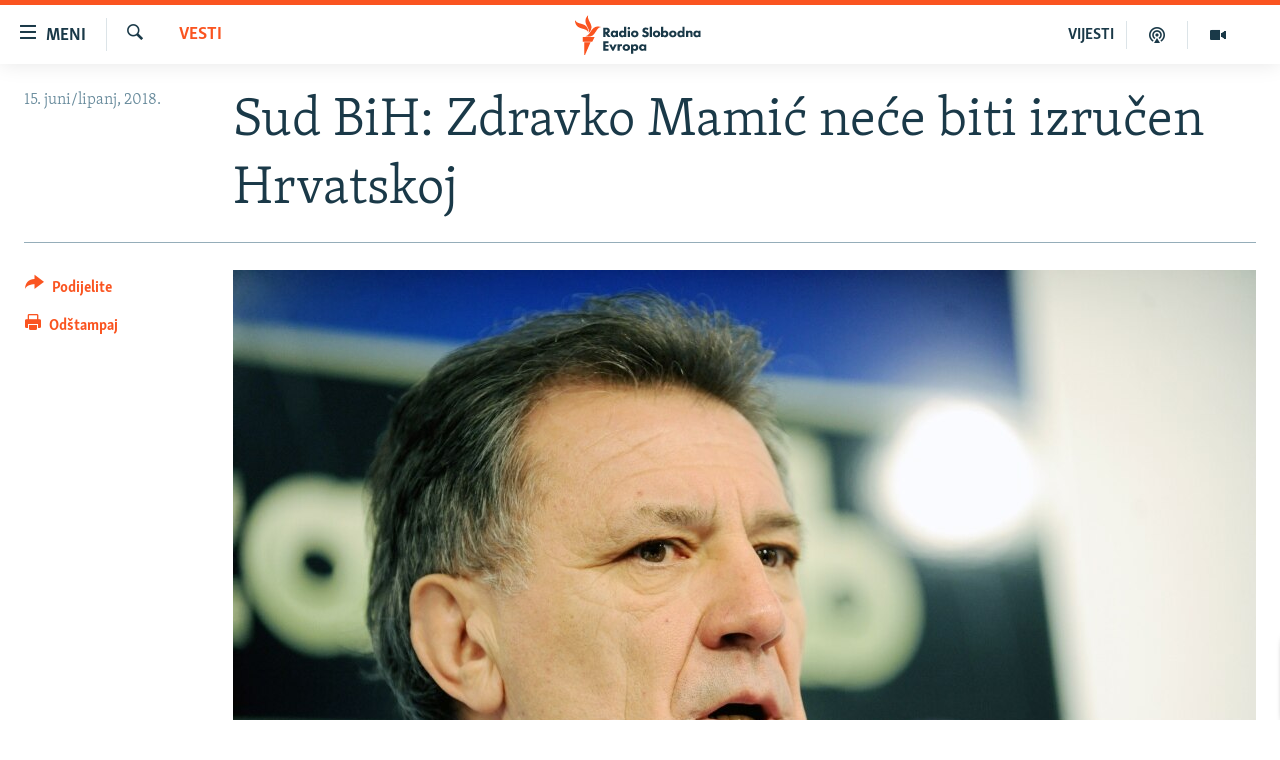

--- FILE ---
content_type: text/html; charset=utf-8
request_url: https://www.slobodnaevropa.org/a/29291662.html
body_size: 15285
content:

<!DOCTYPE html>
<html lang="sh" dir="ltr" class="no-js">
<head>
<link href="/Content/responsive/RFE/sh-SH/RFE-sh-SH.css?&amp;av=0.0.0.0&amp;cb=370" rel="stylesheet"/>
<script src="https://tags.slobodnaevropa.org/rferl-pangea/prod/utag.sync.js"></script> <script type='text/javascript' src='https://www.youtube.com/iframe_api' async></script>
<link rel="manifest" href="/manifest.json">
<script type="text/javascript">
//a general 'js' detection, must be on top level in <head>, due to CSS performance
document.documentElement.className = "js";
var cacheBuster = "370";
var appBaseUrl = "/";
var imgEnhancerBreakpoints = [0, 144, 256, 408, 650, 1023, 1597];
var isLoggingEnabled = false;
var isPreviewPage = false;
var isLivePreviewPage = false;
if (!isPreviewPage) {
window.RFE = window.RFE || {};
window.RFE.cacheEnabledByParam = window.location.href.indexOf('nocache=1') === -1;
const url = new URL(window.location.href);
const params = new URLSearchParams(url.search);
// Remove the 'nocache' parameter
params.delete('nocache');
// Update the URL without the 'nocache' parameter
url.search = params.toString();
window.history.replaceState(null, '', url.toString());
} else {
window.addEventListener('load', function() {
const links = window.document.links;
for (let i = 0; i < links.length; i++) {
links[i].href = '#';
links[i].target = '_self';
}
})
}
var pwaEnabled = true;
var swCacheDisabled;
</script>
<meta charset="utf-8" />
<title>Sud BiH: Zdravko Mamić neće biti izručen Hrvatskoj</title>
<meta name="description" content="Sud BiH donio je odluku o obustavi&#160;izručenja bivšeg čelnika Nogometnog kluba Dinama Zdravka Mamića Republici Hrvatskoj, prenose mediji u BiH.
&#160;
&quot;Sud je utvrdio da je gospodin Mamić državljanin BiH i da ugovorom o izručenju između Republike Hrvatske i Bosne i Hercegovine u ovom slučaju nije..." />
<meta name="keywords" content="Vesti" />
<meta name="viewport" content="width=device-width, initial-scale=1.0" />
<meta http-equiv="X-UA-Compatible" content="IE=edge" />
<meta name="robots" content="max-image-preview:large"><meta property="fb:pages" content="196390633882" />
<link href="https://www.slobodnaevropa.org/a/29291662.html" rel="canonical" />
<meta name="apple-mobile-web-app-title" content="RSE" />
<meta name="apple-mobile-web-app-status-bar-style" content="black" />
<meta name="apple-itunes-app" content="app-id=475986784, app-argument=//29291662.ltr" />
<meta content="Sud BiH: Zdravko Mamić neće biti izručen Hrvatskoj" property="og:title" />
<meta content="Sud BiH donio je odluku o obustavi izručenja bivšeg čelnika Nogometnog kluba Dinama Zdravka Mamića Republici Hrvatskoj, prenose mediji u BiH.
&quot;Sud je utvrdio da je gospodin Mamić državljanin BiH i da ugovorom o izručenju između Republike Hrvatske i Bosne i Hercegovine u ovom slučaju nije..." property="og:description" />
<meta content="article" property="og:type" />
<meta content="https://www.slobodnaevropa.org/a/29291662.html" property="og:url" />
<meta content="Radio Slobodna Evropa" property="og:site_name" />
<meta content="https://www.facebook.com/RSE.Balkan" property="article:publisher" />
<meta content="https://gdb.rferl.org/53448faa-12e2-4be0-a248-fa4b91257cb5_w1200_h630.jpg" property="og:image" />
<meta content="1200" property="og:image:width" />
<meta content="630" property="og:image:height" />
<meta content="821983274600050" property="fb:app_id" />
<meta content="summary_large_image" name="twitter:card" />
<meta content="@RSE_Balkan" name="twitter:site" />
<meta content="https://gdb.rferl.org/53448faa-12e2-4be0-a248-fa4b91257cb5_w1200_h630.jpg" name="twitter:image" />
<meta content="Sud BiH: Zdravko Mamić neće biti izručen Hrvatskoj" name="twitter:title" />
<meta content="Sud BiH donio je odluku o obustavi izručenja bivšeg čelnika Nogometnog kluba Dinama Zdravka Mamića Republici Hrvatskoj, prenose mediji u BiH.
&quot;Sud je utvrdio da je gospodin Mamić državljanin BiH i da ugovorom o izručenju između Republike Hrvatske i Bosne i Hercegovine u ovom slučaju nije..." name="twitter:description" />
<link rel="amphtml" href="https://www.slobodnaevropa.org/amp/29291662.html" />
<script type="application/ld+json">{"articleSection":"Vesti","isAccessibleForFree":true,"headline":"Sud BiH: Zdravko Mamić neće biti izručen Hrvatskoj","inLanguage":"sh-SH","keywords":"Vesti","author":{"@type":"Person","name":"Radio Slobodna Evropa"},"datePublished":"2018-06-15 09:55:35Z","dateModified":"2018-06-15 11:32:35Z","publisher":{"logo":{"width":512,"height":220,"@type":"ImageObject","url":"https://www.slobodnaevropa.org/Content/responsive/RFE/sh-SH/img/logo.png"},"@type":"NewsMediaOrganization","url":"https://www.slobodnaevropa.org","sameAs":["https://facebook.com/pages/Slobodna-Evropa-Balkanski-Servis/196390633882?_rdr","https://twitter.com/RSE_Balkan","https://www.youtube.com/user/RadioSlobodnaEvropa","https://www.instagram.com/radioslobodnaevropa/"],"name":"Radio Slobodna Evropa","alternateName":""},"@context":"https://schema.org","@type":"NewsArticle","mainEntityOfPage":"https://www.slobodnaevropa.org/a/29291662.html","url":"https://www.slobodnaevropa.org/a/29291662.html","description":"Sud BiH donio je odluku o obustavi izručenja bivšeg čelnika Nogometnog kluba Dinama Zdravka Mamića Republici Hrvatskoj, prenose mediji u BiH.\r\n \r\n \u0022Sud je utvrdio da je gospodin Mamić državljanin BiH i da ugovorom o izručenju između Republike Hrvatske i Bosne i Hercegovine u ovom slučaju nije...","image":{"width":1080,"height":608,"@type":"ImageObject","url":"https://gdb.rferl.org/53448faa-12e2-4be0-a248-fa4b91257cb5_w1080_h608.jpg"},"name":"Sud BiH: Zdravko Mamić neće biti izručen Hrvatskoj"}</script>
<script src="/Scripts/responsive/infographics.b?v=dVbZ-Cza7s4UoO3BqYSZdbxQZVF4BOLP5EfYDs4kqEo1&amp;av=0.0.0.0&amp;cb=370"></script>
<script src="/Scripts/responsive/loader.b?v=Q26XNwrL6vJYKjqFQRDnx01Lk2pi1mRsuLEaVKMsvpA1&amp;av=0.0.0.0&amp;cb=370"></script>
<link rel="icon" type="image/svg+xml" href="/Content/responsive/RFE/img/webApp/favicon.svg" />
<link rel="alternate icon" href="/Content/responsive/RFE/img/webApp/favicon.ico" />
<link rel="mask-icon" color="#ea6903" href="/Content/responsive/RFE/img/webApp/favicon_safari.svg" />
<link rel="apple-touch-icon" sizes="152x152" href="/Content/responsive/RFE/img/webApp/ico-152x152.png" />
<link rel="apple-touch-icon" sizes="144x144" href="/Content/responsive/RFE/img/webApp/ico-144x144.png" />
<link rel="apple-touch-icon" sizes="114x114" href="/Content/responsive/RFE/img/webApp/ico-114x114.png" />
<link rel="apple-touch-icon" sizes="72x72" href="/Content/responsive/RFE/img/webApp/ico-72x72.png" />
<link rel="apple-touch-icon-precomposed" href="/Content/responsive/RFE/img/webApp/ico-57x57.png" />
<link rel="icon" sizes="192x192" href="/Content/responsive/RFE/img/webApp/ico-192x192.png" />
<link rel="icon" sizes="128x128" href="/Content/responsive/RFE/img/webApp/ico-128x128.png" />
<meta name="msapplication-TileColor" content="#ffffff" />
<meta name="msapplication-TileImage" content="/Content/responsive/RFE/img/webApp/ico-144x144.png" />
<link rel="preload" href="/Content/responsive/fonts/Skolar-Lt_Latin_v2.woff" type="font/woff" as="font" crossorigin="anonymous" />
<link rel="alternate" type="application/rss+xml" title="RFE/RL - Top Stories [RSS]" href="/api/" />
<link rel="sitemap" type="application/rss+xml" href="/sitemap.xml" />
</head>
<body class=" nav-no-loaded cc_theme pg-article print-lay-article js-category-to-nav nojs-images ">
<script type="text/javascript" >
var analyticsData = {url:"https://www.slobodnaevropa.org/a/29291662.html",property_id:"430",article_uid:"29291662",page_title:"Sud BiH: Zdravko Mamić neće biti izručen Hrvatskoj",page_type:"article",content_type:"article",subcontent_type:"article",last_modified:"2018-06-15 11:32:35Z",pub_datetime:"2018-06-15 09:55:35Z",pub_year:"2018",pub_month:"06",pub_day:"15",pub_hour:"09",pub_weekday:"Friday",section:"vesti",english_section:"news",byline:"",categories:"news",domain:"www.slobodnaevropa.org",language:"Serbo-Croatian",language_service:"RFERL Balkans Regional",platform:"web",copied:"no",copied_article:"",copied_title:"",runs_js:"Yes",cms_release:"8.44.0.0.370",enviro_type:"prod",slug:"",entity:"RFE",short_language_service:"SER",platform_short:"W",page_name:"Sud BiH: Zdravko Mamić neće biti izručen Hrvatskoj"};
</script>
<noscript><iframe src="https://www.googletagmanager.com/ns.html?id=GTM-WXZBPZ" height="0" width="0" style="display:none;visibility:hidden"></iframe></noscript><script type="text/javascript" data-cookiecategory="analytics">
var gtmEventObject = Object.assign({}, analyticsData, {event: 'page_meta_ready'});window.dataLayer = window.dataLayer || [];window.dataLayer.push(gtmEventObject);
if (top.location === self.location) { //if not inside of an IFrame
var renderGtm = "true";
if (renderGtm === "true") {
(function(w,d,s,l,i){w[l]=w[l]||[];w[l].push({'gtm.start':new Date().getTime(),event:'gtm.js'});var f=d.getElementsByTagName(s)[0],j=d.createElement(s),dl=l!='dataLayer'?'&l='+l:'';j.async=true;j.src='//www.googletagmanager.com/gtm.js?id='+i+dl;f.parentNode.insertBefore(j,f);})(window,document,'script','dataLayer','GTM-WXZBPZ');
}
}
</script>
<!--Analytics tag js version start-->
<script type="text/javascript" data-cookiecategory="analytics">
var utag_data = Object.assign({}, analyticsData, {});
if(typeof(TealiumTagFrom)==='function' && typeof(TealiumTagSearchKeyword)==='function') {
var utag_from=TealiumTagFrom();var utag_searchKeyword=TealiumTagSearchKeyword();
if(utag_searchKeyword!=null && utag_searchKeyword!=='' && utag_data["search_keyword"]==null) utag_data["search_keyword"]=utag_searchKeyword;if(utag_from!=null && utag_from!=='') utag_data["from"]=TealiumTagFrom();}
if(window.top!== window.self&&utag_data.page_type==="snippet"){utag_data.page_type = 'iframe';}
try{if(window.top!==window.self&&window.self.location.hostname===window.top.location.hostname){utag_data.platform = 'self-embed';utag_data.platform_short = 'se';}}catch(e){if(window.top!==window.self&&window.self.location.search.includes("platformType=self-embed")){utag_data.platform = 'cross-promo';utag_data.platform_short = 'cp';}}
(function(a,b,c,d){ a="https://tags.slobodnaevropa.org/rferl-pangea/prod/utag.js"; b=document;c="script";d=b.createElement(c);d.src=a;d.type="text/java"+c;d.async=true; a=b.getElementsByTagName(c)[0];a.parentNode.insertBefore(d,a); })();
</script>
<!--Analytics tag js version end-->
<!-- Analytics tag management NoScript -->
<noscript>
<img style="position: absolute; border: none;" src="https://ssc.slobodnaevropa.org/b/ss/bbgprod,bbgentityrferl/1/G.4--NS/623753151?pageName=rfe%3aser%3aw%3aarticle%3asud%20bih%3a%20zdravko%20mami%c4%87%20ne%c4%87e%20biti%20izru%c4%8den%20hrvatskoj&amp;c6=sud%20bih%3a%20zdravko%20mami%c4%87%20ne%c4%87e%20biti%20izru%c4%8den%20hrvatskoj&amp;v36=8.44.0.0.370&amp;v6=D=c6&amp;g=https%3a%2f%2fwww.slobodnaevropa.org%2fa%2f29291662.html&amp;c1=D=g&amp;v1=D=g&amp;events=event1,event52&amp;c16=rferl%20balkans%20regional&amp;v16=D=c16&amp;c5=news&amp;v5=D=c5&amp;ch=vesti&amp;c15=serbo-croatian&amp;v15=D=c15&amp;c4=article&amp;v4=D=c4&amp;c14=29291662&amp;v14=D=c14&amp;v20=no&amp;c17=web&amp;v17=D=c17&amp;mcorgid=518abc7455e462b97f000101%40adobeorg&amp;server=www.slobodnaevropa.org&amp;pageType=D=c4&amp;ns=bbg&amp;v29=D=server&amp;v25=rfe&amp;v30=430&amp;v105=D=User-Agent " alt="analytics" width="1" height="1" /></noscript>
<!-- End of Analytics tag management NoScript -->
<!--*** Accessibility links - For ScreenReaders only ***-->
<section>
<div class="sr-only">
<h2>Dostupni linkovi</h2>
<ul>
<li><a href="#content" data-disable-smooth-scroll="1">Pređite na glavni sadržaj</a></li>
<li><a href="#navigation" data-disable-smooth-scroll="1">Pređite na glavnu navigaciju</a></li>
<li><a href="#txtHeaderSearch" data-disable-smooth-scroll="1">Pređite na pretragu</a></li>
</ul>
</div>
</section>
<div dir="ltr">
<div id="page">
<aside>
<div class="c-lightbox overlay-modal">
<div class="c-lightbox__intro">
<h2 class="c-lightbox__intro-title"></h2>
<button class="btn btn--rounded c-lightbox__btn c-lightbox__intro-next" title="Naredni">
<span class="ico ico--rounded ico-chevron-forward"></span>
<span class="sr-only">Naredni</span>
</button>
</div>
<div class="c-lightbox__nav">
<button class="btn btn--rounded c-lightbox__btn c-lightbox__btn--close" title="Zatvorite">
<span class="ico ico--rounded ico-close"></span>
<span class="sr-only">Zatvorite</span>
</button>
<button class="btn btn--rounded c-lightbox__btn c-lightbox__btn--prev" title="Prethodni">
<span class="ico ico--rounded ico-chevron-backward"></span>
<span class="sr-only">Prethodni</span>
</button>
<button class="btn btn--rounded c-lightbox__btn c-lightbox__btn--next" title="Naredni">
<span class="ico ico--rounded ico-chevron-forward"></span>
<span class="sr-only">Naredni</span>
</button>
</div>
<div class="c-lightbox__content-wrap">
<figure class="c-lightbox__content">
<span class="c-spinner c-spinner--lightbox">
<img src="/Content/responsive/img/player-spinner.png"
alt="molimo pričekajte"
title="molimo pričekajte" />
</span>
<div class="c-lightbox__img">
<div class="thumb">
<img src="" alt="" />
</div>
</div>
<figcaption>
<div class="c-lightbox__info c-lightbox__info--foot">
<span class="c-lightbox__counter"></span>
<span class="caption c-lightbox__caption"></span>
</div>
</figcaption>
</figure>
</div>
<div class="hidden">
<div class="content-advisory__box content-advisory__box--lightbox">
<span class="content-advisory__box-text">Ova slika sadrži osjetljivi sadržaj koji neki ljudi mogu smatrati uvredljivim ili uznemiravajućim.</span>
<button class="btn btn--transparent content-advisory__box-btn m-t-md" value="text" type="button">
<span class="btn__text">
Kliknite za otkrivanje
</span>
</button>
</div>
</div>
</div>
<div class="print-dialogue">
<div class="container">
<h3 class="print-dialogue__title section-head">Opcije štampanja:</h3>
<div class="print-dialogue__opts">
<ul class="print-dialogue__opt-group">
<li class="form__group form__group--checkbox">
<input class="form__check " id="checkboxImages" name="checkboxImages" type="checkbox" checked="checked" />
<label for="checkboxImages" class="form__label m-t-md">Slike</label>
</li>
<li class="form__group form__group--checkbox">
<input class="form__check " id="checkboxMultimedia" name="checkboxMultimedia" type="checkbox" checked="checked" />
<label for="checkboxMultimedia" class="form__label m-t-md">Multimedija</label>
</li>
</ul>
<ul class="print-dialogue__opt-group">
<li class="form__group form__group--checkbox">
<input class="form__check " id="checkboxEmbedded" name="checkboxEmbedded" type="checkbox" checked="checked" />
<label for="checkboxEmbedded" class="form__label m-t-md">Ugrađeni sadržaj</label>
</li>
<li class="hidden">
<input class="form__check " id="checkboxComments" name="checkboxComments" type="checkbox" />
<label for="checkboxComments" class="form__label m-t-md">Komentari</label>
</li>
</ul>
</div>
<div class="print-dialogue__buttons">
<button class="btn btn--secondary close-button" type="button" title="Poništi">
<span class="btn__text ">Poništi</span>
</button>
<button class="btn btn-cust-print m-l-sm" type="button" title="Odštampaj">
<span class="btn__text ">Odštampaj</span>
</button>
</div>
</div>
</div>
<div class="ctc-message pos-fix">
<div class="ctc-message__inner">Link has been copied to clipboard</div>
</div>
</aside>
<div class="hdr-20 hdr-20--big">
<div class="hdr-20__inner">
<div class="hdr-20__max pos-rel">
<div class="hdr-20__side hdr-20__side--primary d-flex">
<label data-for="main-menu-ctrl" data-switcher-trigger="true" data-switch-target="main-menu-ctrl" class="burger hdr-trigger pos-rel trans-trigger" data-trans-evt="click" data-trans-id="menu">
<span class="ico ico-close hdr-trigger__ico hdr-trigger__ico--close burger__ico burger__ico--close"></span>
<span class="ico ico-menu hdr-trigger__ico hdr-trigger__ico--open burger__ico burger__ico--open"></span>
<span class="burger__label">Meni</span>
</label>
<div class="menu-pnl pos-fix trans-target" data-switch-target="main-menu-ctrl" data-trans-id="menu">
<div class="menu-pnl__inner">
<nav class="main-nav menu-pnl__item menu-pnl__item--first">
<ul class="main-nav__list accordeon" data-analytics-tales="false" data-promo-name="link" data-location-name="nav,secnav">
<li class="main-nav__item">
<a class="main-nav__item-name main-nav__item-name--link" href="https://www.slobodnaevropa.org/vijesti-vesti" title="Vijesti" >Vijesti</a>
</li>
<li class="main-nav__item">
<a class="main-nav__item-name main-nav__item-name--link" href="/bosna-hercegovina-bih-vijesti" title="Bosna i Hercegovina" data-item-name="bosnia-herzegovina-radio-slobodna-evropa" >Bosna i Hercegovina</a>
</li>
<li class="main-nav__item">
<a class="main-nav__item-name main-nav__item-name--link" href="/srbija" title="Srbija" data-item-name="serbia-rse" >Srbija</a>
</li>
<li class="main-nav__item">
<a class="main-nav__item-name main-nav__item-name--link" href="/kosovo" title="Kosovo" data-item-name="sekcija-kosovo" >Kosovo</a>
</li>
<li class="main-nav__item">
<a class="main-nav__item-name main-nav__item-name--link" href="/sjeverna-makedonija" title="Sjeverna Makedonija" data-item-name="north-macedonia" >Sjeverna Makedonija</a>
</li>
<li class="main-nav__item">
<a class="main-nav__item-name main-nav__item-name--link" href="/crna-gora" title="Crna Gora" data-item-name="montenegro" >Crna Gora</a>
</li>
<li class="main-nav__item accordeon__item" data-switch-target="menu-item-3058">
<label class="main-nav__item-name main-nav__item-name--label accordeon__control-label" data-switcher-trigger="true" data-for="menu-item-3058">
Vizuelno
<span class="ico ico-chevron-down main-nav__chev"></span>
</label>
<div class="main-nav__sub-list">
<a class="main-nav__item-name main-nav__item-name--link main-nav__item-name--sub" href="/video" title="Video" data-item-name="video" >Video</a>
<a class="main-nav__item-name main-nav__item-name--link main-nav__item-name--sub" href="/fotogalerije" title="Fotogalerije" data-item-name="photo-galleries" >Fotogalerije</a>
<a class="main-nav__item-name main-nav__item-name--link main-nav__item-name--sub" href="/infografike-multimedija" title="Infografike" data-item-name="infographics" >Infografike</a>
</div>
</li>
<li class="main-nav__item">
<a class="main-nav__item-name main-nav__item-name--link" href="/podkasti" title="Podcasti" data-item-name="podcasts" >Podcasti</a>
</li>
<li class="main-nav__item">
<a class="main-nav__item-name main-nav__item-name--link" href="/z/22613" title="Rat u Ukrajini" data-item-name="ukraine-war" >Rat u Ukrajini</a>
</li>
<li class="main-nav__item">
<a class="main-nav__item-name main-nav__item-name--link" href="https://www.slobodnaevropa.org/kinanabalkanu" title="Kina na Balkanu" >Kina na Balkanu</a>
</li>
<li class="main-nav__item">
<a class="main-nav__item-name main-nav__item-name--link" href="/rse-svijet-svet" title="RSE priče iz svijeta" data-item-name="From RFE world" >RSE priče iz svijeta</a>
</li>
<li class="main-nav__item">
<a class="main-nav__item-name main-nav__item-name--link" href="/ispricaj-mi" title="Ispričaj mi" data-item-name="talk to me in bosnian " >Ispričaj mi</a>
</li>
<li class="main-nav__item">
<a class="main-nav__item-name main-nav__item-name--link" href="/dnevnoRSE" title="Dnevno@RSE" data-item-name="daily-rfe" >Dnevno@RSE</a>
</li>
<li class="main-nav__item accordeon__item" data-switch-target="menu-item-2940">
<label class="main-nav__item-name main-nav__item-name--label accordeon__control-label" data-switcher-trigger="true" data-for="menu-item-2940">
Specijali RSE
<span class="ico ico-chevron-down main-nav__chev"></span>
</label>
<div class="main-nav__sub-list">
<a class="main-nav__item-name main-nav__item-name--link main-nav__item-name--sub" href="/p/9891.html" title="Novinari RSE u zatvoru" data-item-name="rfe-journalists-prisoned" >Novinari RSE u zatvoru</a>
<a class="main-nav__item-name main-nav__item-name--link main-nav__item-name--sub" href="/z/20074" title="Post Scriptum" data-item-name="post-scriptum" >Post Scriptum</a>
<a class="main-nav__item-name main-nav__item-name--link main-nav__item-name--sub" href="https://www.slobodnaevropa.org/p/7633.html" title="Genocid u Srebrenici" target="_blank" rel="noopener">Genocid u Srebrenici</a>
<a class="main-nav__item-name main-nav__item-name--link main-nav__item-name--sub" href="/z/22503" title="Više od naslova" data-item-name="behind-the-headlines" >Više od naslova</a>
<a class="main-nav__item-name main-nav__item-name--link main-nav__item-name--sub" href="https://www.slobodnaevropa.org/a/mjesto-za-sjecanje-covid-balkan/31283890.html" title="Mjesto za sjećanje" >Mjesto za sjećanje</a>
<a class="main-nav__item-name main-nav__item-name--link main-nav__item-name--sub" href="/p/8294.html" title="Moja Evropa" data-item-name="my-europe-" >Moja Evropa</a>
<a class="main-nav__item-name main-nav__item-name--link main-nav__item-name--sub" href="/p/8619.html" title="Tri decenije od rata u BiH" data-item-name="bosnia-30-years-later" >Tri decenije od rata u BiH</a>
<a class="main-nav__item-name main-nav__item-name--link main-nav__item-name--sub" href="https://www.slobodnaevropa.org/a/29029986.html?utm_source=South-Slavic&amp;utm_medium=banner&amp;utm_campaign=Dianina-Lista-1c-(GR-972)#chapter-0" title="Jasenovac, sjećanje s rizikom" target="_blank" rel="noopener">Jasenovac, sjećanje s rizikom</a>
<a class="main-nav__item-name main-nav__item-name--link main-nav__item-name--sub" href="https://www.slobodnaevropa.org/a/dejtonski-sporazum-bih/30284282.html" title="Sve karte Dejtona" target="_blank" rel="noopener">Sve karte Dejtona</a>
<a class="main-nav__item-name main-nav__item-name--link main-nav__item-name--sub" href="https://www.slobodnaevropa.org/p/6865.html?utm_source=South-Slavic&amp;utm_medium=banner&amp;utm_campaign=100-years-of-Yugoslavia-1c" title="Nastanak i raspad Jugoslavije" target="_blank" rel="noopener">Nastanak i raspad Jugoslavije</a>
</div>
</li>
</ul>
</nav>
<div class="menu-pnl__item menu-pnl__item--social">
<h5 class="menu-pnl__sub-head">Pratite nas</h5>
<a href="https://facebook.com/pages/Slobodna-Evropa-Balkanski-Servis/196390633882?_rdr" title="Pratite nas na Facebooku" data-analytics-text="follow_on_facebook" class="btn btn--rounded btn--social-inverted menu-pnl__btn js-social-btn btn-facebook" target="_blank" rel="noopener">
<span class="ico ico-facebook-alt ico--rounded"></span>
</a>
<a href="https://twitter.com/RSE_Balkan" title="Pratite nas na Twitteru" data-analytics-text="follow_on_twitter" class="btn btn--rounded btn--social-inverted menu-pnl__btn js-social-btn btn-twitter" target="_blank" rel="noopener">
<span class="ico ico-twitter ico--rounded"></span>
</a>
<a href="https://www.youtube.com/user/RadioSlobodnaEvropa" title="Pratite nas na YouTubeu" data-analytics-text="follow_on_youtube" class="btn btn--rounded btn--social-inverted menu-pnl__btn js-social-btn btn-youtube" target="_blank" rel="noopener">
<span class="ico ico-youtube ico--rounded"></span>
</a>
<a href="https://www.instagram.com/radioslobodnaevropa/" title="Pratite nas na Instagramu" data-analytics-text="follow_on_instagram" class="btn btn--rounded btn--social-inverted menu-pnl__btn js-social-btn btn-instagram" target="_blank" rel="noopener">
<span class="ico ico-instagram ico--rounded"></span>
</a>
</div>
<div class="menu-pnl__item">
<a href="/navigation/allsites" class="menu-pnl__item-link">
<span class="ico ico-languages "></span>
Sve RFE/RL stranice
</a>
</div>
</div>
</div>
<label data-for="top-search-ctrl" data-switcher-trigger="true" data-switch-target="top-search-ctrl" class="top-srch-trigger hdr-trigger">
<span class="ico ico-close hdr-trigger__ico hdr-trigger__ico--close top-srch-trigger__ico top-srch-trigger__ico--close"></span>
<span class="ico ico-search hdr-trigger__ico hdr-trigger__ico--open top-srch-trigger__ico top-srch-trigger__ico--open"></span>
</label>
<div class="srch-top srch-top--in-header" data-switch-target="top-search-ctrl">
<div class="container">
<form action="/s" class="srch-top__form srch-top__form--in-header" id="form-topSearchHeader" method="get" role="search"><label for="txtHeaderSearch" class="sr-only">Pretraživač</label>
<input type="text" id="txtHeaderSearch" name="k" placeholder="pretražite tekst..." accesskey="s" value="" class="srch-top__input analyticstag-event" onkeydown="if (event.keyCode === 13) { FireAnalyticsTagEventOnSearch('search', $dom.get('#txtHeaderSearch')[0].value) }" />
<button title="Pretraživač" type="submit" class="btn btn--top-srch analyticstag-event" onclick="FireAnalyticsTagEventOnSearch('search', $dom.get('#txtHeaderSearch')[0].value) ">
<span class="ico ico-search"></span>
</button></form>
</div>
</div>
<a href="/" class="main-logo-link">
<img src="/Content/responsive/RFE/sh-SH/img/logo-compact.svg" class="main-logo main-logo--comp" alt="logotip stranice">
<img src="/Content/responsive/RFE/sh-SH/img/logo.svg" class="main-logo main-logo--big" alt="logotip stranice">
</a>
</div>
<div class="hdr-20__side hdr-20__side--secondary d-flex">
<a href="/video" title="Video" class="hdr-20__secondary-item" data-item-name="video">
<span class="ico ico-video hdr-20__secondary-icon"></span>
</a>
<a href="/podkasti" title="Podcast" class="hdr-20__secondary-item" data-item-name="podcast">
<span class="ico ico-podcast hdr-20__secondary-icon"></span>
</a>
<a href="/z/500" title="VIJESTI" class="hdr-20__secondary-item hdr-20__secondary-item--lang" data-item-name="satellite">
VIJESTI
</a>
<a href="/s" title="Pretraživač" class="hdr-20__secondary-item hdr-20__secondary-item--search" data-item-name="search">
<span class="ico ico-search hdr-20__secondary-icon hdr-20__secondary-icon--search"></span>
</a>
<div class="srch-bottom">
<form action="/s" class="srch-bottom__form d-flex" id="form-bottomSearch" method="get" role="search"><label for="txtSearch" class="sr-only">Pretraživač</label>
<input type="search" id="txtSearch" name="k" placeholder="pretražite tekst..." accesskey="s" value="" class="srch-bottom__input analyticstag-event" onkeydown="if (event.keyCode === 13) { FireAnalyticsTagEventOnSearch('search', $dom.get('#txtSearch')[0].value) }" />
<button title="Pretraživač" type="submit" class="btn btn--bottom-srch analyticstag-event" onclick="FireAnalyticsTagEventOnSearch('search', $dom.get('#txtSearch')[0].value) ">
<span class="ico ico-search"></span>
</button></form>
</div>
</div>
<img src="/Content/responsive/RFE/sh-SH/img/logo-print.gif" class="logo-print" alt="logotip stranice">
<img src="/Content/responsive/RFE/sh-SH/img/logo-print_color.png" class="logo-print logo-print--color" alt="logotip stranice">
</div>
</div>
</div>
<script>
if (document.body.className.indexOf('pg-home') > -1) {
var nav2In = document.querySelector('.hdr-20__inner');
var nav2Sec = document.querySelector('.hdr-20__side--secondary');
var secStyle = window.getComputedStyle(nav2Sec);
if (nav2In && window.pageYOffset < 150 && secStyle['position'] !== 'fixed') {
nav2In.classList.add('hdr-20__inner--big')
}
}
</script>
<div class="c-hlights c-hlights--breaking c-hlights--no-item" data-hlight-display="mobile,desktop">
<div class="c-hlights__wrap container p-0">
<div class="c-hlights__nav">
<a role="button" href="#" title="Prethodni">
<span class="ico ico-chevron-backward m-0"></span>
<span class="sr-only">Prethodni</span>
</a>
<a role="button" href="#" title="Naredni">
<span class="ico ico-chevron-forward m-0"></span>
<span class="sr-only">Naredni</span>
</a>
</div>
<span class="c-hlights__label">
<span class="">Vanredno</span>
<span class="switcher-trigger">
<label data-for="more-less-1" data-switcher-trigger="true" class="switcher-trigger__label switcher-trigger__label--more p-b-0" title="Više sadržaja">
<span class="ico ico-chevron-down"></span>
</label>
<label data-for="more-less-1" data-switcher-trigger="true" class="switcher-trigger__label switcher-trigger__label--less p-b-0" title="Prikaži manje">
<span class="ico ico-chevron-up"></span>
</label>
</span>
</span>
<ul class="c-hlights__items switcher-target" data-switch-target="more-less-1">
</ul>
</div>
</div> <div id="content">
<main class="container">
<div class="hdr-container">
<div class="row">
<div class="col-category col-xs-12 col-md-2 pull-left"> <div class="category js-category">
<a class="" href="/z/500">Vesti</a> </div>
</div><div class="col-title col-xs-12 col-md-10 pull-right"> <h1 class="title pg-title">
Sud BiH: Zdravko Mamić neće biti izručen Hrvatskoj
</h1>
</div><div class="col-publishing-details col-xs-12 col-sm-12 col-md-2 pull-left"> <div class="publishing-details ">
<div class="published">
<span class="date" >
<time pubdate="pubdate" datetime="2018-06-15T11:55:35+01:00">
15. juni/lipanj, 2018.
</time>
</span>
</div>
</div>
</div><div class="col-lg-12 separator"> <div class="separator">
<hr class="title-line" />
</div>
</div><div class="col-multimedia col-xs-12 col-md-10 pull-right"> <div class="cover-media">
<figure class="media-image js-media-expand">
<div class="img-wrap">
<div class="thumb thumb16_9">
<img src="https://gdb.rferl.org/53448faa-12e2-4be0-a248-fa4b91257cb5_w250_r1_s.jpg" alt="Zdravko Mamić" />
</div>
</div>
<figcaption>
<span class="caption">Zdravko Mamić</span>
</figcaption>
</figure>
</div>
</div><div class="col-xs-12 col-md-2 pull-left article-share pos-rel"> <div class="share--box">
<div class="sticky-share-container" style="display:none">
<div class="container">
<a href="https://www.slobodnaevropa.org" id="logo-sticky-share">&nbsp;</a>
<div class="pg-title pg-title--sticky-share">
Sud BiH: Zdravko Mamić neće biti izručen Hrvatskoj
</div>
<div class="sticked-nav-actions">
<!--This part is for sticky navigation display-->
<p class="buttons link-content-sharing p-0 ">
<button class="btn btn--link btn-content-sharing p-t-0 " id="btnContentSharing" value="text" role="Button" type="" title="Uključi više opcije dijeljenja">
<span class="ico ico-share ico--l"></span>
<span class="btn__text ">
Podijelite
</span>
</button>
</p>
<aside class="content-sharing js-content-sharing js-content-sharing--apply-sticky content-sharing--sticky"
role="complementary"
data-share-url="https://www.slobodnaevropa.org/a/29291662.html" data-share-title="Sud BiH: Zdravko Mamić neće biti izručen Hrvatskoj" data-share-text="">
<div class="content-sharing__popover">
<h6 class="content-sharing__title">Podijelite</h6>
<button href="#close" id="btnCloseSharing" class="btn btn--text-like content-sharing__close-btn">
<span class="ico ico-close ico--l"></span>
</button>
<ul class="content-sharing__list">
<li class="content-sharing__item">
<div class="ctc ">
<input type="text" class="ctc__input" readonly="readonly">
<a href="" js-href="https://www.slobodnaevropa.org/a/29291662.html" class="content-sharing__link ctc__button">
<span class="ico ico-copy-link ico--rounded ico--s"></span>
<span class="content-sharing__link-text">Kopiraj link</span>
</a>
</div>
</li>
<li class="content-sharing__item">
<a href="https://facebook.com/sharer.php?u=https%3a%2f%2fwww.slobodnaevropa.org%2fa%2f29291662.html"
data-analytics-text="share_on_facebook"
title="Facebook" target="_blank"
class="content-sharing__link js-social-btn">
<span class="ico ico-facebook ico--rounded ico--s"></span>
<span class="content-sharing__link-text">Facebook</span>
</a>
</li>
<li class="content-sharing__item visible-xs-inline-block visible-sm-inline-block">
<a href="viber://forward?text=https%3a%2f%2fwww.slobodnaevropa.org%2fa%2f29291662.html"
data-analytics-text="share_on_viber"
title="Viber" target="_blank"
class="content-sharing__link js-social-btn">
<span class="ico ico-viber ico--rounded ico--s"></span>
<span class="content-sharing__link-text">Viber</span>
</a>
</li>
<li class="content-sharing__item">
<a href="https://twitter.com/share?url=https%3a%2f%2fwww.slobodnaevropa.org%2fa%2f29291662.html&amp;text=Sud+BiH%3a+Zdravko+Mami%c4%87+ne%c4%87e+biti+izru%c4%8den+Hrvatskoj"
data-analytics-text="share_on_twitter"
title="X (Twitter)" target="_blank"
class="content-sharing__link js-social-btn">
<span class="ico ico-twitter ico--rounded ico--s"></span>
<span class="content-sharing__link-text">X (Twitter)</span>
</a>
</li>
<li class="content-sharing__item">
<a href="mailto:?body=https%3a%2f%2fwww.slobodnaevropa.org%2fa%2f29291662.html&amp;subject=Sud BiH: Zdravko Mamić neće biti izručen Hrvatskoj"
title="Email"
class="content-sharing__link ">
<span class="ico ico-email ico--rounded ico--s"></span>
<span class="content-sharing__link-text">Email</span>
</a>
</li>
</ul>
</div>
</aside>
</div>
</div>
</div>
<div class="links">
<p class="buttons link-content-sharing p-0 ">
<button class="btn btn--link btn-content-sharing p-t-0 " id="btnContentSharing" value="text" role="Button" type="" title="Uključi više opcije dijeljenja">
<span class="ico ico-share ico--l"></span>
<span class="btn__text ">
Podijelite
</span>
</button>
</p>
<aside class="content-sharing js-content-sharing " role="complementary"
data-share-url="https://www.slobodnaevropa.org/a/29291662.html" data-share-title="Sud BiH: Zdravko Mamić neće biti izručen Hrvatskoj" data-share-text="">
<div class="content-sharing__popover">
<h6 class="content-sharing__title">Podijelite</h6>
<button href="#close" id="btnCloseSharing" class="btn btn--text-like content-sharing__close-btn">
<span class="ico ico-close ico--l"></span>
</button>
<ul class="content-sharing__list">
<li class="content-sharing__item">
<div class="ctc ">
<input type="text" class="ctc__input" readonly="readonly">
<a href="" js-href="https://www.slobodnaevropa.org/a/29291662.html" class="content-sharing__link ctc__button">
<span class="ico ico-copy-link ico--rounded ico--l"></span>
<span class="content-sharing__link-text">Kopiraj link</span>
</a>
</div>
</li>
<li class="content-sharing__item">
<a href="https://facebook.com/sharer.php?u=https%3a%2f%2fwww.slobodnaevropa.org%2fa%2f29291662.html"
data-analytics-text="share_on_facebook"
title="Facebook" target="_blank"
class="content-sharing__link js-social-btn">
<span class="ico ico-facebook ico--rounded ico--l"></span>
<span class="content-sharing__link-text">Facebook</span>
</a>
</li>
<li class="content-sharing__item visible-xs-inline-block visible-sm-inline-block">
<a href="viber://forward?text=https%3a%2f%2fwww.slobodnaevropa.org%2fa%2f29291662.html"
data-analytics-text="share_on_viber"
title="Viber" target="_blank"
class="content-sharing__link js-social-btn">
<span class="ico ico-viber ico--rounded ico--l"></span>
<span class="content-sharing__link-text">Viber</span>
</a>
</li>
<li class="content-sharing__item">
<a href="https://twitter.com/share?url=https%3a%2f%2fwww.slobodnaevropa.org%2fa%2f29291662.html&amp;text=Sud+BiH%3a+Zdravko+Mami%c4%87+ne%c4%87e+biti+izru%c4%8den+Hrvatskoj"
data-analytics-text="share_on_twitter"
title="X (Twitter)" target="_blank"
class="content-sharing__link js-social-btn">
<span class="ico ico-twitter ico--rounded ico--l"></span>
<span class="content-sharing__link-text">X (Twitter)</span>
</a>
</li>
<li class="content-sharing__item">
<a href="mailto:?body=https%3a%2f%2fwww.slobodnaevropa.org%2fa%2f29291662.html&amp;subject=Sud BiH: Zdravko Mamić neće biti izručen Hrvatskoj"
title="Email"
class="content-sharing__link ">
<span class="ico ico-email ico--rounded ico--l"></span>
<span class="content-sharing__link-text">Email</span>
</a>
</li>
</ul>
</div>
</aside>
<p class="link-print visible-md visible-lg buttons p-0">
<button class="btn btn--link btn-print p-t-0" onclick="if (typeof FireAnalyticsTagEvent === 'function') {FireAnalyticsTagEvent({ on_page_event: 'print_story' });}return false" title="(CTRL+P)">
<span class="ico ico-print"></span>
<span class="btn__text">Odštampaj</span>
</button>
</p>
</div>
</div>
</div>
</div>
</div>
<div class="body-container">
<div class="row">
<div class="col-xs-12 col-sm-12 col-md-10 col-lg-10 pull-right">
<div class="row">
<div class="col-xs-12 col-sm-12 col-md-8 col-lg-8 pull-left bottom-offset content-offset">
<div id="article-content" class="content-floated-wrap fb-quotable">
<div class="wsw">
<p>Sud BiH donio je odluku o obustavi izručenja bivšeg čelnika Nogometnog kluba Dinama Zdravka Mamića Republici Hrvatskoj, prenose mediji u BiH.<br />
<br />
&quot;Sud je utvrdio da je gospodin Mamić državljanin BiH i da ugovorom o izručenju između Republike Hrvatske i Bosne i Hercegovine u ovom slučaju nije predviđena mogućnost izručenja. Što se tiče zahtjeva Republike Hrvatske za izručenjem, odnosno zahtjeva Interpola za uhićenjem, postupak je okončan&quot;,izjavio je za Fenu Mamićev odvjetnik Zdravko Rajić.<br />
<br />
Dodao je kako to znači da je Zdravko Mamić slobodan čovjek i da se može slobodno kretati po Bosni i Hercegovini.</p>
<p>Ranije je odbrana Zdravka Mamića saopštila pred Sudom Bosne i Hercegovine u Sarajevu da bivši funkcioner Nogometnog kluba Dinamo ne prihvata dobrovoljno izručenje Hrvatskoj, jer ima državljanstvo BiH.</p>
<p>Njegov advokat je istakao da Mamić smatra da se protiv njega u Hrvatskoj vodi montiran proces i da ne vjeruje tamošnjem pravosuđu. </p>
<p>Pred Sudom Bosne i Hercegovine održano je ročište na kojem je Mamić odgovarao na pitanja o sebi i tome posjeduje li državljanstvo BiH. </p>
<p>&quot;Ponosni sam državljanin BiH i ne želim izručenje Hrvatskoj. Njihovom pravosuđu ne vjerujem, oni su prekršili sva moja prava&quot;, rekao je Mamić na sudu, čija će odluka biti objavljena tokom dana.</p>
<p>Mamić je rekao da mu je trenutna adresa u Tomislavgradu, te da posjeduje državljanstvo Hrvatske i BiH, a sudija ga je upozorila da, sve dok traje postupak pred Sudom BiH, mora prijaviti svaku promjenu adrese boravka u BiH. </p>
<p>Ročištu je prisustvovao i Zoran Mamić, brat Zdravka Mamić i nogometni trener. </p>
<p>Pripadnici Agencije za istrage i zaštitu BiH (SIPA) juče su u Međugorju p<strong><a class="wsw__a" href="https://www.slobodnaevropa.org/a/mamic-privodjenje-medjugorje/29290447.html" target="_blank">riveli Mamića</a> </strong>koji je u Hrvatskoj osuđen na 6,5 godina zatvora zbog pronevjere novca NK Dinamo i zbog utaje poreza. </p>
<ul>
<li><strong><a class="wsw__a" href="https://www.slobodnaevropa.org/a/kazna-mamic-dinamo/29275688.html" target="_blank">Mamiću 6,5 godina, raspisana tjeralica</a></strong></li>
<li><strong><a class="wsw__a" href="https://www.slobodnaevropa.org/a/bih-hrvatska-bjegunci/29278592.html" target="_blank">Blagodeti dvojnog državljanstva za kriminal</a></strong></li>
</ul>
</div>
</div>
</div>
<div class="col-xs-12 col-sm-12 col-md-4 col-lg-4 pull-left design-top-offset"> <div class="region">
<div class="media-block-wrap" id="wrowblock-6908_21" data-area-id=R1_1>
<h2 class="section-head">
Pogledajte </h2>
<div class="media-block">
<div class="media-pholder media-pholder--video ">
<div class="c-sticky-container" data-poster="https://gdb.rferl.org/dfcd1725-a434-47e0-eae6-08de3c642a37_cx1_cy0_cw98_w250_r1_s.jpg">
<div class="c-sticky-element" data-sp_api="pangea-video" data-persistent data-persistent-browse-out >
<div class="c-mmp c-mmp--enabled c-mmp--loading c-mmp--video c-mmp--standard c-mmp--has-poster c-sticky-element__swipe-el"
data-player_id="" data-title="Ukrajinka nastavila čišćenje snijega, uprkos ruskom napadu dronom" data-hide-title="False"
data-breakpoint_s="320" data-breakpoint_m="640" data-breakpoint_l="992"
data-hlsjs-src="/Scripts/responsive/hls.b"
data-bypass-dash-for-vod="true"
data-bypass-dash-for-live-video="true"
data-bypass-dash-for-live-audio="true"
id="player33650667">
<style>
.c-mmp--embed#player33650667 { aspect-ratio: 202 / 360; }
@media(max-width: 639.9px) {
#player33650667 { aspect-ratio: 202 / 360; }
}
</style>
<div class="c-mmp__poster js-poster c-mmp__poster--video c-mmp__poster--video-vertical c-mmp__poster--video-mobile">
<img src="https://gdb.rferl.org/dfcd1725-a434-47e0-eae6-08de3c642a37_cx1_cy0_cw98_w250_r1_s.jpg" alt="Ukrajinka nastavila čišćenje snijega, uprkos ruskom napadu dronom" title="Ukrajinka nastavila čišćenje snijega, uprkos ruskom napadu dronom" class="c-mmp__poster-image-h" />
<img src="" data-src="https://gdb.rferl.org/dfcd1725-a434-47e0-eae6-08de3c642a37_cx34_cy2_cw30_w100_r6.jpg" alt="Ukrajinka nastavila čišćenje snijega, uprkos ruskom napadu dronom" title="Ukrajinka nastavila čišćenje snijega, uprkos ruskom napadu dronom" class="c-mmp__poster-image-v" />
</div>
<a class="c-mmp__fallback-link" href="https://rfe-video-ns.akamaized.net/pangeavideo/2026/01/6/62/62269313-8e92-4523-31ef-08de3c92853e_240p.mp4">
<span class="c-mmp__fallback-link-icon">
<span class="ico ico-play"></span>
</span>
</a>
<div class="c-spinner">
<img src="/Content/responsive/img/player-spinner.png" alt="molimo pričekajte" title="molimo pričekajte" />
</div>
<span class="c-mmp__big_play_btn js-btn-play-big">
<span class="ico ico-play"></span>
</span>
<div class="c-mmp__player">
<video src="https://rfe-video-hls-ns.akamaized.net/pangeavideo/2026/01/6/62/62269313-8e92-4523-31ef-08de3c92853e_master.m3u8" data-fallbacksrc="https://rfe-video-ns.akamaized.net/pangeavideo/2026/01/6/62/62269313-8e92-4523-31ef-08de3c92853e.mp4" data-fallbacktype="video/mp4" data-type="application/x-mpegURL" data-info="Auto" data-sources="[{&quot;AmpSrc&quot;:&quot;https://rfe-video-ns.akamaized.net/pangeavideo/2026/01/6/62/62269313-8e92-4523-31ef-08de3c92853e_240p.mp4&quot;,&quot;Src&quot;:&quot;https://rfe-video-ns.akamaized.net/pangeavideo/2026/01/6/62/62269313-8e92-4523-31ef-08de3c92853e_240p.mp4&quot;,&quot;Type&quot;:&quot;video/mp4&quot;,&quot;DataInfo&quot;:&quot;240p&quot;,&quot;Url&quot;:null,&quot;BlockAutoTo&quot;:null,&quot;BlockAutoFrom&quot;:null},{&quot;AmpSrc&quot;:&quot;https://rfe-video-ns.akamaized.net/pangeavideo/2026/01/6/62/62269313-8e92-4523-31ef-08de3c92853e.mp4&quot;,&quot;Src&quot;:&quot;https://rfe-video-ns.akamaized.net/pangeavideo/2026/01/6/62/62269313-8e92-4523-31ef-08de3c92853e.mp4&quot;,&quot;Type&quot;:&quot;video/mp4&quot;,&quot;DataInfo&quot;:&quot;360p&quot;,&quot;Url&quot;:null,&quot;BlockAutoTo&quot;:null,&quot;BlockAutoFrom&quot;:null},{&quot;AmpSrc&quot;:&quot;https://rfe-video-ns.akamaized.net/pangeavideo/2026/01/6/62/62269313-8e92-4523-31ef-08de3c92853e_480p.mp4&quot;,&quot;Src&quot;:&quot;https://rfe-video-ns.akamaized.net/pangeavideo/2026/01/6/62/62269313-8e92-4523-31ef-08de3c92853e_480p.mp4&quot;,&quot;Type&quot;:&quot;video/mp4&quot;,&quot;DataInfo&quot;:&quot;480p&quot;,&quot;Url&quot;:null,&quot;BlockAutoTo&quot;:null,&quot;BlockAutoFrom&quot;:null},{&quot;AmpSrc&quot;:&quot;https://rfe-video-ns.akamaized.net/pangeavideo/2026/01/6/62/62269313-8e92-4523-31ef-08de3c92853e_720p.mp4&quot;,&quot;Src&quot;:&quot;https://rfe-video-ns.akamaized.net/pangeavideo/2026/01/6/62/62269313-8e92-4523-31ef-08de3c92853e_720p.mp4&quot;,&quot;Type&quot;:&quot;video/mp4&quot;,&quot;DataInfo&quot;:&quot;720p&quot;,&quot;Url&quot;:null,&quot;BlockAutoTo&quot;:null,&quot;BlockAutoFrom&quot;:null},{&quot;AmpSrc&quot;:&quot;https://rfe-video-ns.akamaized.net/pangeavideo/2026/01/6/62/62269313-8e92-4523-31ef-08de3c92853e_1080p.mp4&quot;,&quot;Src&quot;:&quot;https://rfe-video-ns.akamaized.net/pangeavideo/2026/01/6/62/62269313-8e92-4523-31ef-08de3c92853e_1080p.mp4&quot;,&quot;Type&quot;:&quot;video/mp4&quot;,&quot;DataInfo&quot;:&quot;1080p&quot;,&quot;Url&quot;:null,&quot;BlockAutoTo&quot;:null,&quot;BlockAutoFrom&quot;:null}]" data-pub_datetime="2026-01-16 15:35:26Z" data-lt-on-play="0" data-lt-url="" webkit-playsinline="webkit-playsinline" playsinline="playsinline" style="width:100%; height:100%" title="Ukrajinka nastavila čišćenje snijega, uprkos ruskom napadu dronom" data-aspect-ratio="202/360" data-sdkadaptive="true" data-sdkamp="false" data-sdktitle="Ukrajinka nastavila čišćenje snijega, uprkos ruskom napadu dronom" data-sdkvideo="html5" data-sdkid="33650667" data-sdktype="Video ondemand">
</video>
</div>
<div class="c-mmp__overlay c-mmp__overlay--title c-mmp__overlay--partial c-mmp__overlay--disabled c-mmp__overlay--slide-from-top js-c-mmp__title-overlay">
<span class="c-mmp__overlay-actions c-mmp__overlay-actions-top js-overlay-actions">
<span class="c-mmp__overlay-actions-link c-mmp__overlay-actions-link--embed js-btn-embed-overlay" title="Embed">
<span class="c-mmp__overlay-actions-link-ico ico ico-embed-code"></span>
<span class="c-mmp__overlay-actions-link-text">Embed</span>
</span>
<span class="c-mmp__overlay-actions-link c-mmp__overlay-actions-link--share js-btn-sharing-overlay" title="Podijeli">
<span class="c-mmp__overlay-actions-link-ico ico ico-share"></span>
<span class="c-mmp__overlay-actions-link-text">Podijeli</span>
</span>
<span class="c-mmp__overlay-actions-link c-mmp__overlay-actions-link--close-sticky c-sticky-element__close-el" title="Zatvori">
<span class="c-mmp__overlay-actions-link-ico ico ico-close"></span>
</span>
</span>
<div class="c-mmp__overlay-title js-overlay-title">
<h5 class="c-mmp__overlay-media-title">
<a class="js-media-title-link" href="/a/33650667.html" target="_blank" rel="noopener" title="Ukrajinka nastavila čišćenje snijega, uprkos ruskom napadu dronom">Ukrajinka nastavila čišćenje snijega, uprkos ruskom napadu dronom</a>
</h5>
</div>
</div>
<div class="c-mmp__overlay c-mmp__overlay--sharing c-mmp__overlay--disabled c-mmp__overlay--slide-from-bottom js-c-mmp__sharing-overlay">
<span class="c-mmp__overlay-actions">
<span class="c-mmp__overlay-actions-link c-mmp__overlay-actions-link--embed js-btn-embed-overlay" title="Embed">
<span class="c-mmp__overlay-actions-link-ico ico ico-embed-code"></span>
<span class="c-mmp__overlay-actions-link-text">Embed</span>
</span>
<span class="c-mmp__overlay-actions-link c-mmp__overlay-actions-link--share js-btn-sharing-overlay" title="Podijeli">
<span class="c-mmp__overlay-actions-link-ico ico ico-share"></span>
<span class="c-mmp__overlay-actions-link-text">Podijeli</span>
</span>
<span class="c-mmp__overlay-actions-link c-mmp__overlay-actions-link--close js-btn-close-overlay" title="Zatvori">
<span class="c-mmp__overlay-actions-link-ico ico ico-close"></span>
</span>
</span>
<div class="c-mmp__overlay-tabs">
<div class="c-mmp__overlay-tab c-mmp__overlay-tab--disabled c-mmp__overlay-tab--slide-backward js-tab-embed-overlay" data-trigger="js-btn-embed-overlay" data-embed-source="//www.slobodnaevropa.org/embed/player/0/33650667.html?type=video" role="form">
<div class="c-mmp__overlay-body c-mmp__overlay-body--centered-vertical">
<div class="column">
<div class="c-mmp__status-msg ta-c js-message-embed-code-copied" role="tooltip">
Kod je kopiran u vaš clipboard.
</div>
<div class="c-mmp__form-group ta-c">
<input type="text" name="embed_code" class="c-mmp__input-text js-embed-code" dir="ltr" value="" readonly />
<span class="c-mmp__input-btn js-btn-copy-embed-code" title="Copy to clipboard"><span class="ico ico-content-copy"></span></span>
</div>
<hr class="c-mmp__separator-line" />
<div class="c-mmp__form-group ta-c">
<label class="c-mmp__form-inline-element">
<span class="c-mmp__form-inline-element-text" title="širina">širina</span>
<input type="text" title="širina" value="640" data-default="640" dir="ltr" name="embed_width" class="ta-c c-mmp__input-text c-mmp__input-text--xs js-video-embed-width" aria-live="assertive" />
<span class="c-mmp__input-suffix">px</span>
</label>
<label class="c-mmp__form-inline-element">
<span class="c-mmp__form-inline-element-text" title="Visina">Visina</span>
<input type="text" title="Visina" value="360" data-default="360" dir="ltr" name="embed_height" class="ta-c c-mmp__input-text c-mmp__input-text--xs js-video-embed-height" aria-live="assertive" />
<span class="c-mmp__input-suffix">px</span>
</label>
</div>
</div>
</div>
</div>
<div class="c-mmp__overlay-tab c-mmp__overlay-tab--disabled c-mmp__overlay-tab--slide-forward js-tab-sharing-overlay" data-trigger="js-btn-sharing-overlay" role="form">
<div class="c-mmp__overlay-body c-mmp__overlay-body--centered-vertical">
<div class="column">
<div class="not-apply-to-sticky audio-fl-bwd">
<aside class="player-content-share share share--mmp" role="complementary"
data-share-url="https://www.slobodnaevropa.org/a/33650667.html" data-share-title="Ukrajinka nastavila čišćenje snijega, uprkos ruskom napadu dronom" data-share-text="">
<ul class="share__list">
<li class="share__item">
<a href="https://facebook.com/sharer.php?u=https%3a%2f%2fwww.slobodnaevropa.org%2fa%2f33650667.html"
data-analytics-text="share_on_facebook"
title="Facebook" target="_blank"
class="btn bg-transparent js-social-btn">
<span class="ico ico-facebook fs_xl "></span>
</a>
</li>
<li class="share__item">
<a href="https://twitter.com/share?url=https%3a%2f%2fwww.slobodnaevropa.org%2fa%2f33650667.html&amp;text=Ukrajinka+nastavila+%c4%8di%c5%a1%c4%87enje+snijega%2c+uprkos+ruskom+napadu+dronom"
data-analytics-text="share_on_twitter"
title="X (Twitter)" target="_blank"
class="btn bg-transparent js-social-btn">
<span class="ico ico-twitter fs_xl "></span>
</a>
</li>
<li class="share__item">
<a href="/a/33650667.html" title="Podijelite ovaj sadržaj" class="btn bg-transparent" target="_blank" rel="noopener">
<span class="ico ico-ellipsis fs_xl "></span>
</a>
</li>
</ul>
</aside>
</div>
<hr class="c-mmp__separator-line audio-fl-bwd xs-hidden s-hidden" />
<div class="c-mmp__status-msg ta-c js-message-share-url-copied" role="tooltip">
The URL has been copied to your clipboard
</div>
<div class="c-mmp__form-group ta-c audio-fl-bwd xs-hidden s-hidden">
<input type="text" name="share_url" class="c-mmp__input-text js-share-url" value="https://www.slobodnaevropa.org/a/33650667.html" dir="ltr" readonly />
<span class="c-mmp__input-btn js-btn-copy-share-url" title="Copy to clipboard"><span class="ico ico-content-copy"></span></span>
</div>
</div>
</div>
</div>
</div>
</div>
<div class="c-mmp__overlay c-mmp__overlay--settings c-mmp__overlay--disabled c-mmp__overlay--slide-from-bottom js-c-mmp__settings-overlay">
<span class="c-mmp__overlay-actions">
<span class="c-mmp__overlay-actions-link c-mmp__overlay-actions-link--close js-btn-close-overlay" title="Zatvori">
<span class="c-mmp__overlay-actions-link-ico ico ico-close"></span>
</span>
</span>
<div class="c-mmp__overlay-body c-mmp__overlay-body--centered-vertical">
<div class="column column--scrolling js-sources"></div>
</div>
</div>
<div class="c-mmp__overlay c-mmp__overlay--disabled js-c-mmp__disabled-overlay">
<div class="c-mmp__overlay-body c-mmp__overlay-body--centered-vertical">
<div class="column">
<p class="ta-c"><span class="ico ico-clock"></span>No media source currently available</p>
</div>
</div>
</div>
<div class="c-mmp__cpanel-container js-cpanel-container">
<div class="c-mmp__cpanel c-mmp__cpanel--hidden">
<div class="c-mmp__cpanel-playback-controls">
<span class="c-mmp__cpanel-btn c-mmp__cpanel-btn--play js-btn-play" title="Pokreni">
<span class="ico ico-play m-0"></span>
</span>
<span class="c-mmp__cpanel-btn c-mmp__cpanel-btn--pause js-btn-pause" title="Pauza">
<span class="ico ico-pause m-0"></span>
</span>
</div>
<div class="c-mmp__cpanel-progress-controls">
<span class="c-mmp__cpanel-progress-controls-current-time js-current-time" dir="ltr">0:00</span>
<span class="c-mmp__cpanel-progress-controls-duration js-duration" dir="ltr">
0:01:18
</span>
<span class="c-mmp__indicator c-mmp__indicator--horizontal" dir="ltr">
<span class="c-mmp__indicator-lines js-progressbar">
<span class="c-mmp__indicator-line c-mmp__indicator-line--range js-playback-range" style="width:100%"></span>
<span class="c-mmp__indicator-line c-mmp__indicator-line--buffered js-playback-buffered" style="width:0%"></span>
<span class="c-mmp__indicator-line c-mmp__indicator-line--tracked js-playback-tracked" style="width:0%"></span>
<span class="c-mmp__indicator-line c-mmp__indicator-line--played js-playback-played" style="width:0%"></span>
<span class="c-mmp__indicator-line c-mmp__indicator-line--live js-playback-live"><span class="strip"></span></span>
<span class="c-mmp__indicator-btn ta-c js-progressbar-btn">
<button class="c-mmp__indicator-btn-pointer" type="button"></button>
</span>
<span class="c-mmp__badge c-mmp__badge--tracked-time c-mmp__badge--hidden js-progressbar-indicator-badge" dir="ltr" style="left:0%">
<span class="c-mmp__badge-text js-progressbar-indicator-badge-text">0:00</span>
</span>
</span>
</span>
</div>
<div class="c-mmp__cpanel-additional-controls">
<span class="c-mmp__cpanel-additional-controls-volume js-volume-controls">
<span class="c-mmp__cpanel-btn c-mmp__cpanel-btn--volume js-btn-volume" title="Zvuk">
<span class="ico ico-volume-unmuted m-0"></span>
</span>
<span class="c-mmp__indicator c-mmp__indicator--vertical js-volume-panel" dir="ltr">
<span class="c-mmp__indicator-lines js-volumebar">
<span class="c-mmp__indicator-line c-mmp__indicator-line--range js-volume-range" style="height:100%"></span>
<span class="c-mmp__indicator-line c-mmp__indicator-line--volume js-volume-level" style="height:0%"></span>
<span class="c-mmp__indicator-slider">
<span class="c-mmp__indicator-btn ta-c c-mmp__indicator-btn--hidden js-volumebar-btn">
<button class="c-mmp__indicator-btn-pointer" type="button"></button>
</span>
</span>
</span>
</span>
</span>
<div class="c-mmp__cpanel-additional-controls-settings js-settings-controls">
<span class="c-mmp__cpanel-btn c-mmp__cpanel-btn--settings-overlay js-btn-settings-overlay" title="Promjena izvora">
<span class="ico ico-settings m-0"></span>
</span>
<span class="c-mmp__cpanel-btn c-mmp__cpanel-btn--settings-expand js-btn-settings-expand" title="Promjena izvora">
<span class="ico ico-settings m-0"></span>
</span>
<div class="c-mmp__expander c-mmp__expander--sources js-c-mmp__expander--sources">
<div class="c-mmp__expander-content js-sources"></div>
</div>
</div>
<a href="/embed/player/Article/33650667.html?type=video&amp;FullScreenMode=True" target="_blank" rel="noopener" class="c-mmp__cpanel-btn c-mmp__cpanel-btn--fullscreen js-btn-fullscreen" title="Puni ekran">
<span class="ico ico-fullscreen m-0"></span>
</a>
</div>
</div>
</div>
</div>
</div>
</div>
</div>
<div class="media-block__content">
<a href="/a/ukrajina-cistacica-ulice-napad-dron-rusija-rat-ukrajina-lviv/33650667.html" >
<h4 class="media-block__title media-block__title--size-2">
Ukrajinka nastavila čišćenje snijega, uprkos ruskom napadu dronom </h4>
</a>
</div>
</div>
</div>
<div class="media-block-wrap" id="wrowblock-6909_21" data-area-id=R2_1>
<h2 class="section-head">
Aktuelno </h2>
<div class="row">
<ul>
<li class="col-xs-12 col-sm-6 col-md-12 col-lg-12 mb-grid">
<div class="media-block ">
<a href="/a/sad-useljenicke-vize/33649764.html" class="img-wrap img-wrap--t-spac img-wrap--size-4 img-wrap--float" title="Koga pogađa suspenzija useljeničkih viza za SAD?">
<div class="thumb thumb16_9">
<noscript class="nojs-img">
<img src="https://gdb.rferl.org/293d350f-e810-49cd-ae13-08dda7e35554_w100_r1.jpg" alt="Imigrant, umotan u američku zastavu, gleda u Kip slobode u Njujorku, 6. april 2013." />
</noscript>
<img data-src="https://gdb.rferl.org/293d350f-e810-49cd-ae13-08dda7e35554_w33_r1.jpg" src="" alt="Imigrant, umotan u američku zastavu, gleda u Kip slobode u Njujorku, 6. april 2013." class=""/>
</div>
</a>
<div class="media-block__content media-block__content--h">
<a href="/a/sad-useljenicke-vize/33649764.html">
<h4 class="media-block__title media-block__title--size-4" title="Koga pogađa suspenzija useljeničkih viza za SAD?">
Koga pogađa suspenzija useljeničkih viza za SAD?
</h4>
</a>
</div>
</div>
</li>
<li class="col-xs-12 col-sm-6 col-md-12 col-lg-12 mb-grid">
<div class="media-block ">
<a href="/a/gas-rs-istocna-interkonekcija-srbija-rusija/33648897.html" class="img-wrap img-wrap--t-spac img-wrap--size-4 img-wrap--float" title="Hoće li ruski gas teći novim gasovodom u RS?">
<div class="thumb thumb16_9">
<noscript class="nojs-img">
<img src="https://gdb.rferl.org/7a99b9d8-446a-4151-9185-46ada4dbf403_w100_r1.jpg" alt="Vlada RS dala je u novembru prošle godine suglasnost firmi Sarajevo-gas Istočno Sarajevo za izgradnju gasovoda, koji će se spojiti na gasnu mrežu Srbije (Ilustrativna fotogafija)." />
</noscript>
<img data-src="https://gdb.rferl.org/7a99b9d8-446a-4151-9185-46ada4dbf403_w33_r1.jpg" src="" alt="Vlada RS dala je u novembru prošle godine suglasnost firmi Sarajevo-gas Istočno Sarajevo za izgradnju gasovoda, koji će se spojiti na gasnu mrežu Srbije (Ilustrativna fotogafija)." class=""/>
</div>
</a>
<div class="media-block__content media-block__content--h">
<a href="/a/gas-rs-istocna-interkonekcija-srbija-rusija/33648897.html">
<h4 class="media-block__title media-block__title--size-4" title="Hoće li ruski gas teći novim gasovodom u RS?">
Hoće li ruski gas teći novim gasovodom u RS?
</h4>
</a>
</div>
</div>
</li>
<li class="col-xs-12 col-sm-6 col-md-12 col-lg-12 mb-grid">
<div class="media-block ">
<a href="/a/bih-republika-srpska-predsjednik-savo-minic/33649125.html" class="img-wrap img-wrap--t-spac img-wrap--size-4 img-wrap--float" title="Predsjednik Vlade RS vratio mandat, najavio da će biti ponovo predložen za mandatara">
<div class="thumb thumb16_9">
<noscript class="nojs-img">
<img src="https://gdb.rferl.org/bbeeffde-049d-4c8e-8479-08ddd95ee7ae_cx0_cy10_cw0_w100_r1.jpg" alt="Savu Minića je za premijera imenovala Narodna skupština RS 2. septembra prošle godine." />
</noscript>
<img data-src="https://gdb.rferl.org/bbeeffde-049d-4c8e-8479-08ddd95ee7ae_cx0_cy10_cw0_w33_r1.jpg" src="" alt="Savu Minića je za premijera imenovala Narodna skupština RS 2. septembra prošle godine." class=""/>
</div>
</a>
<div class="media-block__content media-block__content--h">
<a href="/a/bih-republika-srpska-predsjednik-savo-minic/33649125.html">
<h4 class="media-block__title media-block__title--size-4" title="Predsjednik Vlade RS vratio mandat, najavio da će biti ponovo predložen za mandatara">
Predsjednik Vlade RS vratio mandat, najavio da će biti ponovo predložen za mandatara
</h4>
</a>
</div>
</div>
</li>
<li class="col-xs-12 col-sm-6 col-md-12 col-lg-12 mb-grid">
<div class="media-block ">
<a href="/a/eu-plan-rasta-srbija-zapadni-balkan-evropska-komisija/33648829.html" class="img-wrap img-wrap--t-spac img-wrap--size-4 img-wrap--float" title="Evropska komisija odlučila da delimično oslobodi novac za Srbiju iz Plana Rasta">
<div class="thumb thumb16_9">
<noscript class="nojs-img">
<img src="https://gdb.rferl.org/eb97e654-60ab-42ee-8b16-08ddfa9117a6_cx0_cy10_cw0_w100_r1.jpg" alt="Predsjednica Evropske komisije Ursula von der Leyen" />
</noscript>
<img data-src="https://gdb.rferl.org/eb97e654-60ab-42ee-8b16-08ddfa9117a6_cx0_cy10_cw0_w33_r1.jpg" src="" alt="Predsjednica Evropske komisije Ursula von der Leyen" class=""/>
</div>
</a>
<div class="media-block__content media-block__content--h">
<a href="/a/eu-plan-rasta-srbija-zapadni-balkan-evropska-komisija/33648829.html">
<h4 class="media-block__title media-block__title--size-4" title="Evropska komisija odlučila da delimično oslobodi novac za Srbiju iz Plana Rasta">
Evropska komisija odlučila da delimično oslobodi novac za Srbiju iz Plana Rasta
</h4>
</a>
</div>
</div>
</li>
<li class="col-xs-12 col-sm-6 col-md-12 col-lg-12 mb-grid">
<div class="media-block ">
<a href="/a/iran-protest-abbas-araqchi/33648717.html" class="img-wrap img-wrap--t-spac img-wrap--size-4 img-wrap--float" title="SAD uvode sankcije zvaničnicima u Iranu zbog brutalne represije, dok Trump kaže da je prestalo ubijanje demonstranata ">
<div class="thumb thumb16_9">
<noscript class="nojs-img">
<img src="https://gdb.rferl.org/520bca68-f606-4222-8881-8615ba1f2a8f_w100_r1.jpg" alt="Ljudi prolaze pored patriotskog bilborda s iranskom zastavom na trgu Engelab u Teheranu, 14. januar 2026." />
</noscript>
<img data-src="https://gdb.rferl.org/520bca68-f606-4222-8881-8615ba1f2a8f_w33_r1.jpg" src="" alt="Ljudi prolaze pored patriotskog bilborda s iranskom zastavom na trgu Engelab u Teheranu, 14. januar 2026." class=""/>
</div>
</a>
<div class="media-block__content media-block__content--h">
<a href="/a/iran-protest-abbas-araqchi/33648717.html">
<h4 class="media-block__title media-block__title--size-4" title="SAD uvode sankcije zvaničnicima u Iranu zbog brutalne represije, dok Trump kaže da je prestalo ubijanje demonstranata ">
SAD uvode sankcije zvaničnicima u Iranu zbog brutalne represije, dok Trump kaže da je prestalo ubijanje demonstranata
</h4>
</a>
</div>
</div>
</li>
<li class="col-xs-12 col-sm-6 col-md-12 col-lg-12 mb-grid">
<div class="media-block ">
<a href="/a/rusija-uk-ambasada-spijunaza/33648682.html" class="img-wrap img-wrap--t-spac img-wrap--size-4 img-wrap--float" title="Moskva protjeruje britanskog diplomatu &#39;zbog špijunaže&#39;">
<div class="thumb thumb16_9">
<noscript class="nojs-img">
<img src="https://gdb.rferl.org/18fe602f-e630-419a-9909-41cd188404a3_cx0_cy5_cw60_w100_r1.jpg" alt="Britanska ambasada u Moskvi (Arhivska fotografija)" />
</noscript>
<img data-src="https://gdb.rferl.org/18fe602f-e630-419a-9909-41cd188404a3_cx0_cy5_cw60_w33_r1.jpg" src="" alt="Britanska ambasada u Moskvi (Arhivska fotografija)" class=""/>
</div>
</a>
<div class="media-block__content media-block__content--h">
<a href="/a/rusija-uk-ambasada-spijunaza/33648682.html">
<h4 class="media-block__title media-block__title--size-4" title="Moskva protjeruje britanskog diplomatu &#39;zbog špijunaže&#39;">
Moskva protjeruje britanskog diplomatu &#39;zbog špijunaže&#39;
</h4>
</a>
</div>
</div>
</li>
</ul>
</div>
</div>
</div>
</div>
</div>
</div>
</div>
</div>
</main>
<div class="container">
<div class="row">
<div class="col-xs-12 col-sm-12 col-md-12 col-lg-12">
<div class="slide-in-wg suspended" data-cookie-id="wgt-62864-0">
<div class="wg-hiding-area">
<span class="ico ico-arrow-right"></span>
<div class="media-block-wrap">
<h2 class="section-head">Preporučujemo</h2>
<div class="row">
<ul>
<li class="col-xs-12 col-sm-12 col-md-12 col-lg-12 mb-grid">
<div class="media-block ">
<a href="/a/ukrajina-cistacica-ulice-napad-dron-rusija-rat-ukrajina-lviv/33650667.html" class="img-wrap img-wrap--t-spac img-wrap--size-4 img-wrap--float" title="Ukrajinka nastavila čišćenje snijega, uprkos ruskom napadu dronom">
<div class="thumb thumb16_9">
<noscript class="nojs-img">
<img src="https://gdb.rferl.org/dfcd1725-a434-47e0-eae6-08de3c642a37_cx1_cy0_cw98_w100_r1.jpg" alt="Ukrainian Street Cleaner Keeps Shoveling After Drone Blast, Lviv, Ukraine" />
</noscript>
<img data-src="https://gdb.rferl.org/dfcd1725-a434-47e0-eae6-08de3c642a37_cx1_cy0_cw98_w33_r1.jpg" src="" alt="Ukrainian Street Cleaner Keeps Shoveling After Drone Blast, Lviv, Ukraine" class=""/>
</div>
<span class="ico ico-video ico--media-type"></span>
</a>
<div class="media-block__content media-block__content--h">
<a href="/a/ukrajina-cistacica-ulice-napad-dron-rusija-rat-ukrajina-lviv/33650667.html">
<h4 class="media-block__title media-block__title--size-4" title="Ukrajinka nastavila čišćenje snijega, uprkos ruskom napadu dronom">
Ukrajinka nastavila čišćenje snijega, uprkos ruskom napadu dronom
</h4>
</a>
</div>
</div>
</li>
</ul>
</div>
</div>
</div>
</div>
</div>
</div>
</div>
<a class="btn pos-abs p-0 lazy-scroll-load" data-ajax="true" data-ajax-mode="replace" data-ajax-update="#ymla-section" data-ajax-url="/part/section/5/7457" href="/p/7457.html" loadonce="true" title="Više priča">​</a> <div id="ymla-section" class="clear ymla-section"></div>
</div>
<footer role="contentinfo">
<div id="foot" class="foot">
<div class="container">
<div class="foot-nav collapsed" id="foot-nav">
<div class="menu">
<ul class="items">
<li class="socials block-socials">
<span class="handler" id="socials-handler">
Pratite nas
</span>
<div class="inner">
<ul class="subitems follow">
<li>
<a href="https://facebook.com/pages/Slobodna-Evropa-Balkanski-Servis/196390633882?_rdr" title="Pratite nas na Facebooku" data-analytics-text="follow_on_facebook" class="btn btn--rounded js-social-btn btn-facebook" target="_blank" rel="noopener">
<span class="ico ico-facebook-alt ico--rounded"></span>
</a>
</li>
<li>
<a href="https://twitter.com/RSE_Balkan" title="Pratite nas na Twitteru" data-analytics-text="follow_on_twitter" class="btn btn--rounded js-social-btn btn-twitter" target="_blank" rel="noopener">
<span class="ico ico-twitter ico--rounded"></span>
</a>
</li>
<li>
<a href="https://www.youtube.com/user/RadioSlobodnaEvropa" title="Pratite nas na YouTubeu" data-analytics-text="follow_on_youtube" class="btn btn--rounded js-social-btn btn-youtube" target="_blank" rel="noopener">
<span class="ico ico-youtube ico--rounded"></span>
</a>
</li>
<li>
<a href="https://www.instagram.com/radioslobodnaevropa/" title="Pratite nas na Instagramu" data-analytics-text="follow_on_instagram" class="btn btn--rounded js-social-btn btn-instagram" target="_blank" rel="noopener">
<span class="ico ico-instagram ico--rounded"></span>
</a>
</li>
<li>
<a href="/rssfeeds" title="RSS" data-analytics-text="follow_on_rss" class="btn btn--rounded js-social-btn btn-rss" >
<span class="ico ico-rss ico--rounded"></span>
</a>
</li>
<li>
<a href="/podkasti" title="TV raspored" data-analytics-text="follow_on_podcast" class="btn btn--rounded js-social-btn btn-podcast" >
<span class="ico ico-podcast ico--rounded"></span>
</a>
</li>
</ul>
</div>
</li>
<li class="block-primary collapsed collapsible item">
<span class="handler">
Info
<span title="Dugme za zatvaranje" class="ico ico-chevron-up"></span>
<span title="Dugme za otvaranje" class="ico ico-chevron-down"></span>
<span title="Dodaj" class="ico ico-plus"></span>
<span title="Ukloni" class="ico ico-minus"></span>
</span>
<div class="inner">
<ul class="subitems">
<li class="subitem">
<a class="handler" href="/p/4418.html" title="O nama" >O nama</a>
</li>
<li class="subitem">
<a class="handler" href="https://www.slobodnaevropa.org/navigation/allsites" title="Sve RSE stranice" >Sve RSE stranice</a>
</li>
<li class="subitem">
<a class="handler" href="/rss.html?tab=Rss" title="RSS" >RSS</a>
</li>
<li class="subitem">
<a class="handler" href="/p/5296.html" title="Kontakti" >Kontakti</a>
</li>
</ul>
</div>
</li>
<li class="block-primary collapsed collapsible item">
<span class="handler">
Pretraži
<span title="Dugme za zatvaranje" class="ico ico-chevron-up"></span>
<span title="Dugme za otvaranje" class="ico ico-chevron-down"></span>
<span title="Dodaj" class="ico ico-plus"></span>
<span title="Ukloni" class="ico ico-minus"></span>
</span>
<div class="inner">
<ul class="subitems">
<li class="subitem">
<a class="handler" href="https://www.slobodnaevropa.org/vijesti-vesti" title="Vijesti" >Vijesti</a>
</li>
<li class="subitem">
<a class="handler" href="https://www.slobodnaevropa.org/p/7596.html" title="Vizuelno" >Vizuelno</a>
</li>
<li class="subitem">
<a class="handler" href="https://www.slobodnaevropa.org/podkasti" title="Podcasti" >Podcasti</a>
</li>
<li class="subitem">
<a class="handler" href="https://www.slobodnaevropa.org/dnevno-newsletter" title="Newsletter Dnevno" >Newsletter Dnevno</a>
</li>
</ul>
</div>
</li>
</ul>
</div>
</div>
<div class="foot__item foot__item--copyrights">
<p class="copyright">Sva prava zadržana. Radio Free Europe / Radio Liberty © 2026 RFE/RL, Inc. </p>
</div>
</div>
</div>
</footer> </div>
</div>
<script src="https://cdn.onesignal.com/sdks/web/v16/OneSignalSDK.page.js" defer></script>
<script>
if (!isPreviewPage) {
window.OneSignalDeferred = window.OneSignalDeferred || [];
OneSignalDeferred.push(function(OneSignal) {
OneSignal.init({
appId: "23f1a494-8221-46a4-86ea-c97d7e833407",
});
});
}
</script> <script defer src="/Scripts/responsive/serviceWorkerInstall.js?cb=370"></script>
<script type="text/javascript">
// opera mini - disable ico font
if (navigator.userAgent.match(/Opera Mini/i)) {
document.getElementsByTagName("body")[0].className += " can-not-ff";
}
// mobile browsers test
if (typeof RFE !== 'undefined' && RFE.isMobile) {
if (RFE.isMobile.any()) {
document.getElementsByTagName("body")[0].className += " is-mobile";
}
else {
document.getElementsByTagName("body")[0].className += " is-not-mobile";
}
}
</script>
<script src="/conf.js?x=370" type="text/javascript"></script>
<div class="responsive-indicator">
<div class="visible-xs-block">XS</div>
<div class="visible-sm-block">SM</div>
<div class="visible-md-block">MD</div>
<div class="visible-lg-block">LG</div>
</div>
<script type="text/javascript">
var bar_data = {
"apiId": "29291662",
"apiType": "1",
"isEmbedded": "0",
"culture": "sh-SH",
"cookieName": "cmsLoggedIn",
"cookieDomain": "www.slobodnaevropa.org"
};
</script>
<div id="scriptLoaderTarget" style="display:none;contain:strict;"></div>
</body>
</html>